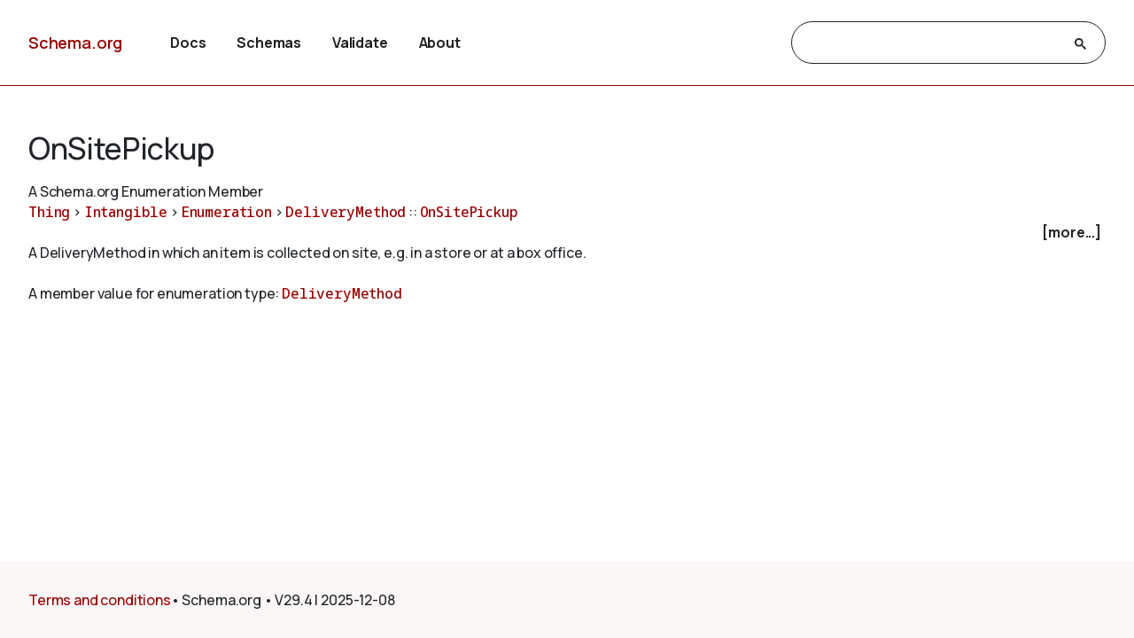

--- FILE ---
content_type: text/javascript
request_url: https://bib.schema.org/docs/prettify.js
body_size: 6963
content:
window.PR_SHOULD_USE_CONTINUATION=true;window.PR_TAB_WIDTH=8;window.PR_normalizedHtml=window.PR=window.prettyPrintOne=window.prettyPrint=void 0;window._pr_isIE6=function(){var y=navigator&&navigator.userAgent&&navigator.userAgent.match(/\bMSIE ([678])\./);y=y?+y[1]:false;window._pr_isIE6=function(){return y};return y};
(function(){function y(b){return b.replace(L,"&amp;").replace(M,"&lt;").replace(N,"&gt;")}function H(b,f,i){switch(b.nodeType){case 1:var o=b.tagName.toLowerCase();f.push("<",o);var l=b.attributes,n=l.length;if(n){if(i){for(var r=[],j=n;--j>=0;)r[j]=l[j];r.sort(function(q,m){return q.name<m.name?-1:q.name===m.name?0:1});l=r}for(j=0;j<n;++j){r=l[j];r.specified&&f.push(" ",r.name.toLowerCase(),'="',r.value.replace(L,"&amp;").replace(M,"&lt;").replace(N,"&gt;").replace(X,"&quot;"),'"')}}f.push(">");
for(l=b.firstChild;l;l=l.nextSibling)H(l,f,i);if(b.firstChild||!/^(?:br|link|img)$/.test(o))f.push("</",o,">");break;case 3:case 4:f.push(y(b.nodeValue));break}}function O(b){function f(c){if(c.charAt(0)!=="\\")return c.charCodeAt(0);switch(c.charAt(1)){case "b":return 8;case "t":return 9;case "n":return 10;case "v":return 11;case "f":return 12;case "r":return 13;case "u":case "x":return parseInt(c.substring(2),16)||c.charCodeAt(1);case "0":case "1":case "2":case "3":case "4":case "5":case "6":case "7":return parseInt(c.substring(1),
8);default:return c.charCodeAt(1)}}function i(c){if(c<32)return(c<16?"\\x0":"\\x")+c.toString(16);c=String.fromCharCode(c);if(c==="\\"||c==="-"||c==="["||c==="]")c="\\"+c;return c}function o(c){var d=c.substring(1,c.length-1).match(RegExp("\\\\u[0-9A-Fa-f]{4}|\\\\x[0-9A-Fa-f]{2}|\\\\[0-3][0-7]{0,2}|\\\\[0-7]{1,2}|\\\\[\\s\\S]|-|[^-\\\\]","g"));c=[];for(var a=[],k=d[0]==="^",e=k?1:0,h=d.length;e<h;++e){var g=d[e];switch(g){case "\\B":case "\\b":case "\\D":case "\\d":case "\\S":case "\\s":case "\\W":case "\\w":c.push(g);
continue}g=f(g);var s;if(e+2<h&&"-"===d[e+1]){s=f(d[e+2]);e+=2}else s=g;a.push([g,s]);if(!(s<65||g>122)){s<65||g>90||a.push([Math.max(65,g)|32,Math.min(s,90)|32]);s<97||g>122||a.push([Math.max(97,g)&-33,Math.min(s,122)&-33])}}a.sort(function(v,w){return v[0]-w[0]||w[1]-v[1]});d=[];g=[NaN,NaN];for(e=0;e<a.length;++e){h=a[e];if(h[0]<=g[1]+1)g[1]=Math.max(g[1],h[1]);else d.push(g=h)}a=["["];k&&a.push("^");a.push.apply(a,c);for(e=0;e<d.length;++e){h=d[e];a.push(i(h[0]));if(h[1]>h[0]){h[1]+1>h[0]&&a.push("-");
a.push(i(h[1]))}}a.push("]");return a.join("")}function l(c){for(var d=c.source.match(RegExp("(?:\\[(?:[^\\x5C\\x5D]|\\\\[\\s\\S])*\\]|\\\\u[A-Fa-f0-9]{4}|\\\\x[A-Fa-f0-9]{2}|\\\\[0-9]+|\\\\[^ux0-9]|\\(\\?[:!=]|[\\(\\)\\^]|[^\\x5B\\x5C\\(\\)\\^]+)","g")),a=d.length,k=[],e=0,h=0;e<a;++e){var g=d[e];if(g==="(")++h;else if("\\"===g.charAt(0))if((g=+g.substring(1))&&g<=h)k[g]=-1}for(e=1;e<k.length;++e)if(-1===k[e])k[e]=++n;for(h=e=0;e<a;++e){g=d[e];if(g==="("){++h;if(k[h]===undefined)d[e]="(?:"}else if("\\"===
g.charAt(0))if((g=+g.substring(1))&&g<=h)d[e]="\\"+k[h]}for(h=e=0;e<a;++e)if("^"===d[e]&&"^"!==d[e+1])d[e]="";if(c.ignoreCase&&r)for(e=0;e<a;++e){g=d[e];c=g.charAt(0);if(g.length>=2&&c==="[")d[e]=o(g);else if(c!=="\\")d[e]=g.replace(/[a-zA-Z]/g,function(s){s=s.charCodeAt(0);return"["+String.fromCharCode(s&-33,s|32)+"]"})}return d.join("")}for(var n=0,r=false,j=false,q=0,m=b.length;q<m;++q){var t=b[q];if(t.ignoreCase)j=true;else if(/[a-z]/i.test(t.source.replace(/\\u[0-9a-f]{4}|\\x[0-9a-f]{2}|\\[^ux]/gi,
""))){r=true;j=false;break}}var p=[];q=0;for(m=b.length;q<m;++q){t=b[q];if(t.global||t.multiline)throw Error(""+t);p.push("(?:"+l(t)+")")}return RegExp(p.join("|"),j?"gi":"g")}function Y(b){var f=0;return function(i){for(var o=null,l=0,n=0,r=i.length;n<r;++n)switch(i.charAt(n)){case "\t":o||(o=[]);o.push(i.substring(l,n));l=b-f%b;for(f+=l;l>=0;l-=16)o.push("                ".substring(0,l));l=n+1;break;case "\n":f=0;break;default:++f}if(!o)return i;o.push(i.substring(l));return o.join("")}}function I(b,
f,i,o){if(f){b={source:f,c:b};i(b);o.push.apply(o,b.d)}}function B(b,f){var i={},o;(function(){for(var r=b.concat(f),j=[],q={},m=0,t=r.length;m<t;++m){var p=r[m],c=p[3];if(c)for(var d=c.length;--d>=0;)i[c.charAt(d)]=p;p=p[1];c=""+p;if(!q.hasOwnProperty(c)){j.push(p);q[c]=null}}j.push(/[\0-\uffff]/);o=O(j)})();var l=f.length;function n(r){for(var j=r.c,q=[j,z],m=0,t=r.source.match(o)||[],p={},c=0,d=t.length;c<d;++c){var a=t[c],k=p[a],e=void 0,h;if(typeof k==="string")h=false;else{var g=i[a.charAt(0)];
if(g){e=a.match(g[1]);k=g[0]}else{for(h=0;h<l;++h){g=f[h];if(e=a.match(g[1])){k=g[0];break}}e||(k=z)}if((h=k.length>=5&&"lang-"===k.substring(0,5))&&!(e&&typeof e[1]==="string")){h=false;k=P}h||(p[a]=k)}g=m;m+=a.length;if(h){h=e[1];var s=a.indexOf(h),v=s+h.length;if(e[2]){v=a.length-e[2].length;s=v-h.length}k=k.substring(5);I(j+g,a.substring(0,s),n,q);I(j+g+s,h,Q(k,h),q);I(j+g+v,a.substring(v),n,q)}else q.push(j+g,k)}r.d=q}return n}function x(b){var f=[],i=[];if(b.tripleQuotedStrings)f.push([A,/^(?:\'\'\'(?:[^\'\\]|\\[\s\S]|\'{1,2}(?=[^\']))*(?:\'\'\'|$)|\"\"\"(?:[^\"\\]|\\[\s\S]|\"{1,2}(?=[^\"]))*(?:\"\"\"|$)|\'(?:[^\\\']|\\[\s\S])*(?:\'|$)|\"(?:[^\\\"]|\\[\s\S])*(?:\"|$))/,
null,"'\""]);else b.multiLineStrings?f.push([A,/^(?:\'(?:[^\\\']|\\[\s\S])*(?:\'|$)|\"(?:[^\\\"]|\\[\s\S])*(?:\"|$)|\`(?:[^\\\`]|\\[\s\S])*(?:\`|$))/,null,"'\"`"]):f.push([A,/^(?:\'(?:[^\\\'\r\n]|\\.)*(?:\'|$)|\"(?:[^\\\"\r\n]|\\.)*(?:\"|$))/,null,"\"'"]);b.verbatimStrings&&i.push([A,/^@\"(?:[^\"]|\"\")*(?:\"|$)/,null]);if(b.hashComments)if(b.cStyleComments){f.push([C,/^#(?:(?:define|elif|else|endif|error|ifdef|include|ifndef|line|pragma|undef|warning)\b|[^\r\n]*)/,null,"#"]);i.push([A,/^<(?:(?:(?:\.\.\/)*|\/?)(?:[\w-]+(?:\/[\w-]+)+)?[\w-]+\.h|[a-z]\w*)>/,
null])}else f.push([C,/^#[^\r\n]*/,null,"#"]);if(b.cStyleComments){i.push([C,/^\/\/[^\r\n]*/,null]);i.push([C,/^\/\*[\s\S]*?(?:\*\/|$)/,null])}b.regexLiterals&&i.push(["lang-regex",RegExp("^"+Z+"(/(?=[^/*])(?:[^/\\x5B\\x5C]|\\x5C[\\s\\S]|\\x5B(?:[^\\x5C\\x5D]|\\x5C[\\s\\S])*(?:\\x5D|$))+/)")]);b=b.keywords.replace(/^\s+|\s+$/g,"");b.length&&i.push([R,RegExp("^(?:"+b.replace(/\s+/g,"|")+")\\b"),null]);f.push([z,/^\s+/,null," \r\n\t\u00a0"]);i.push([J,/^@[a-z_$][a-z_$@0-9]*/i,null],[S,/^@?[A-Z]+[a-z][A-Za-z_$@0-9]*/,
null],[z,/^[a-z_$][a-z_$@0-9]*/i,null],[J,/^(?:0x[a-f0-9]+|(?:\d(?:_\d+)*\d*(?:\.\d*)?|\.\d\+)(?:e[+\-]?\d+)?)[a-z]*/i,null,"0123456789"],[E,/^.[^\s\w\.$@\'\"\`\/\#]*/,null]);return B(f,i)}function $(b){function f(D){if(D>r){if(j&&j!==q){n.push("</span>");j=null}if(!j&&q){j=q;n.push('<span class="',j,'">')}var T=y(p(i.substring(r,D))).replace(e?d:c,"$1&#160;");e=k.test(T);n.push(T.replace(a,s));r=D}}var i=b.source,o=b.g,l=b.d,n=[],r=0,j=null,q=null,m=0,t=0,p=Y(window.PR_TAB_WIDTH),c=/([\r\n ]) /g,
d=/(^| ) /gm,a=/\r\n?|\n/g,k=/[ \r\n]$/,e=true,h=window._pr_isIE6();h=h?b.b.tagName==="PRE"?h===6?"&#160;\r\n":h===7?"&#160;<br>\r":"&#160;\r":"&#160;<br />":"<br />";var g=b.b.className.match(/\blinenums\b(?::(\d+))?/),s;if(g){for(var v=[],w=0;w<10;++w)v[w]=h+'</li><li class="L'+w+'">';var F=g[1]&&g[1].length?g[1]-1:0;n.push('<ol class="linenums"><li class="L',F%10,'"');F&&n.push(' value="',F+1,'"');n.push(">");s=function(){var D=v[++F%10];return j?"</span>"+D+'<span class="'+j+'">':D}}else s=h;
for(;;)if(m<o.length?t<l.length?o[m]<=l[t]:true:false){f(o[m]);if(j){n.push("</span>");j=null}n.push(o[m+1]);m+=2}else if(t<l.length){f(l[t]);q=l[t+1];t+=2}else break;f(i.length);j&&n.push("</span>");g&&n.push("</li></ol>");b.a=n.join("")}function u(b,f){for(var i=f.length;--i>=0;){var o=f[i];if(G.hasOwnProperty(o))"console"in window&&console.warn("cannot override language handler %s",o);else G[o]=b}}function Q(b,f){b&&G.hasOwnProperty(b)||(b=/^\s*</.test(f)?"default-markup":"default-code");return G[b]}
function U(b){var f=b.f,i=b.e;b.a=f;try{var o,l=f.match(aa);f=[];var n=0,r=[];if(l)for(var j=0,q=l.length;j<q;++j){var m=l[j];if(m.length>1&&m.charAt(0)==="<"){if(!ba.test(m))if(ca.test(m)){f.push(m.substring(9,m.length-3));n+=m.length-12}else if(da.test(m)){f.push("\n");++n}else if(m.indexOf(V)>=0&&m.replace(/\s(\w+)\s*=\s*(?:\"([^\"]*)\"|'([^\']*)'|(\S+))/g,' $1="$2$3$4"').match(/[cC][lL][aA][sS][sS]=\"[^\"]*\bnocode\b/)){var t=m.match(W)[2],p=1,c;c=j+1;a:for(;c<q;++c){var d=l[c].match(W);if(d&&
d[2]===t)if(d[1]==="/"){if(--p===0)break a}else++p}if(c<q){r.push(n,l.slice(j,c+1).join(""));j=c}else r.push(n,m)}else r.push(n,m)}else{var a;p=m;var k=p.indexOf("&");if(k<0)a=p;else{for(--k;(k=p.indexOf("&#",k+1))>=0;){var e=p.indexOf(";",k);if(e>=0){var h=p.substring(k+3,e),g=10;if(h&&h.charAt(0)==="x"){h=h.substring(1);g=16}var s=parseInt(h,g);isNaN(s)||(p=p.substring(0,k)+String.fromCharCode(s)+p.substring(e+1))}}a=p.replace(ea,"<").replace(fa,">").replace(ga,"'").replace(ha,'"').replace(ia," ").replace(ja,
"&")}f.push(a);n+=a.length}}o={source:f.join(""),h:r};var v=o.source;b.source=v;b.c=0;b.g=o.h;Q(i,v)(b);$(b)}catch(w){if("console"in window)console.log(w&&w.stack?w.stack:w)}}var A="str",R="kwd",C="com",S="typ",J="lit",E="pun",z="pln",P="src",V="nocode",Z=function(){for(var b=["!","!=","!==","#","%","%=","&","&&","&&=","&=","(","*","*=","+=",",","-=","->","/","/=",":","::",";","<","<<","<<=","<=","=","==","===",">",">=",">>",">>=",">>>",">>>=","?","@","[","^","^=","^^","^^=","{","|","|=","||","||=",
"~","break","case","continue","delete","do","else","finally","instanceof","return","throw","try","typeof"],f="(?:^^|[+-]",i=0;i<b.length;++i)f+="|"+b[i].replace(/([^=<>:&a-z])/g,"\\$1");f+=")\\s*";return f}(),L=/&/g,M=/</g,N=/>/g,X=/\"/g,ea=/&lt;/g,fa=/&gt;/g,ga=/&apos;/g,ha=/&quot;/g,ja=/&amp;/g,ia=/&nbsp;/g,ka=/[\r\n]/g,K=null,aa=RegExp("[^<]+|<!--[\\s\\S]*?--\>|<!\\[CDATA\\[[\\s\\S]*?\\]\\]>|</?[a-zA-Z](?:[^>\"']|'[^']*'|\"[^\"]*\")*>|<","g"),ba=/^<\!--/,ca=/^<!\[CDATA\[/,da=/^<br\b/i,W=/^<(\/?)([a-zA-Z][a-zA-Z0-9]*)/,
la=x({keywords:"break continue do else for if return while auto case char const default double enum extern float goto int long register short signed sizeof static struct switch typedef union unsigned void volatile catch class delete false import new operator private protected public this throw true try typeof alignof align_union asm axiom bool concept concept_map const_cast constexpr decltype dynamic_cast explicit export friend inline late_check mutable namespace nullptr reinterpret_cast static_assert static_cast template typeid typename using virtual wchar_t where break continue do else for if return while auto case char const default double enum extern float goto int long register short signed sizeof static struct switch typedef union unsigned void volatile catch class delete false import new operator private protected public this throw true try typeof abstract boolean byte extends final finally implements import instanceof null native package strictfp super synchronized throws transient as base by checked decimal delegate descending event fixed foreach from group implicit in interface internal into is lock object out override orderby params partial readonly ref sbyte sealed stackalloc string select uint ulong unchecked unsafe ushort var break continue do else for if return while auto case char const default double enum extern float goto int long register short signed sizeof static struct switch typedef union unsigned void volatile catch class delete false import new operator private protected public this throw true try typeof debugger eval export function get null set undefined var with Infinity NaN caller delete die do dump elsif eval exit foreach for goto if import last local my next no our print package redo require sub undef unless until use wantarray while BEGIN END break continue do else for if return while and as assert class def del elif except exec finally from global import in is lambda nonlocal not or pass print raise try with yield False True None break continue do else for if return while alias and begin case class def defined elsif end ensure false in module next nil not or redo rescue retry self super then true undef unless until when yield BEGIN END break continue do else for if return while case done elif esac eval fi function in local set then until ",
hashComments:true,cStyleComments:true,multiLineStrings:true,regexLiterals:true}),G={};u(la,["default-code"]);u(B([],[[z,/^[^<?]+/],["dec",/^<!\w[^>]*(?:>|$)/],[C,/^<\!--[\s\S]*?(?:-\->|$)/],["lang-",/^<\?([\s\S]+?)(?:\?>|$)/],["lang-",/^<%([\s\S]+?)(?:%>|$)/],[E,/^(?:<[%?]|[%?]>)/],["lang-",/^<xmp\b[^>]*>([\s\S]+?)<\/xmp\b[^>]*>/i],["lang-js",/^<script\b[^>]*>([\s\S]*?)(<\/script\b[^>]*>)/i],["lang-css",/^<style\b[^>]*>([\s\S]*?)(<\/style\b[^>]*>)/i],["lang-in.tag",/^(<\/?[a-z][^<>]*>)/i]]),["default-markup",
"htm","html","mxml","xhtml","xml","xsl"]);u(B([[z,/^[\s]+/,null," \t\r\n"],["atv",/^(?:\"[^\"]*\"?|\'[^\']*\'?)/,null,"\"'"]],[["tag",/^^<\/?[a-z](?:[\w.:-]*\w)?|\/?>$/i],["atn",/^(?!style[\s=]|on)[a-z](?:[\w:-]*\w)?/i],["lang-uq.val",/^=\s*([^>\'\"\s]*(?:[^>\'\"\s\/]|\/(?=\s)))/],[E,/^[=<>\/]+/],["lang-js",/^on\w+\s*=\s*\"([^\"]+)\"/i],["lang-js",/^on\w+\s*=\s*\'([^\']+)\'/i],["lang-js",/^on\w+\s*=\s*([^\"\'>\s]+)/i],["lang-css",/^style\s*=\s*\"([^\"]+)\"/i],["lang-css",/^style\s*=\s*\'([^\']+)\'/i],
["lang-css",/^style\s*=\s*([^\"\'>\s]+)/i]]),["in.tag"]);u(B([],[["atv",/^[\s\S]+/]]),["uq.val"]);u(x({keywords:"break continue do else for if return while auto case char const default double enum extern float goto int long register short signed sizeof static struct switch typedef union unsigned void volatile catch class delete false import new operator private protected public this throw true try typeof alignof align_union asm axiom bool concept concept_map const_cast constexpr decltype dynamic_cast explicit export friend inline late_check mutable namespace nullptr reinterpret_cast static_assert static_cast template typeid typename using virtual wchar_t where ",
hashComments:true,cStyleComments:true}),["c","cc","cpp","cxx","cyc","m"]);u(x({keywords:"null true false"}),["json"]);u(x({keywords:"break continue do else for if return while auto case char const default double enum extern float goto int long register short signed sizeof static struct switch typedef union unsigned void volatile catch class delete false import new operator private protected public this throw true try typeof abstract boolean byte extends final finally implements import instanceof null native package strictfp super synchronized throws transient as base by checked decimal delegate descending event fixed foreach from group implicit in interface internal into is lock object out override orderby params partial readonly ref sbyte sealed stackalloc string select uint ulong unchecked unsafe ushort var ",
hashComments:true,cStyleComments:true,verbatimStrings:true}),["cs"]);u(x({keywords:"break continue do else for if return while auto case char const default double enum extern float goto int long register short signed sizeof static struct switch typedef union unsigned void volatile catch class delete false import new operator private protected public this throw true try typeof abstract boolean byte extends final finally implements import instanceof null native package strictfp super synchronized throws transient ",
cStyleComments:true}),["java"]);u(x({keywords:"break continue do else for if return while case done elif esac eval fi function in local set then until ",hashComments:true,multiLineStrings:true}),["bsh","csh","sh"]);u(x({keywords:"break continue do else for if return while and as assert class def del elif except exec finally from global import in is lambda nonlocal not or pass print raise try with yield False True None ",hashComments:true,multiLineStrings:true,tripleQuotedStrings:true}),["cv","py"]);
u(x({keywords:"caller delete die do dump elsif eval exit foreach for goto if import last local my next no our print package redo require sub undef unless until use wantarray while BEGIN END ",hashComments:true,multiLineStrings:true,regexLiterals:true}),["perl","pl","pm"]);u(x({keywords:"break continue do else for if return while alias and begin case class def defined elsif end ensure false in module next nil not or redo rescue retry self super then true undef unless until when yield BEGIN END ",hashComments:true,
multiLineStrings:true,regexLiterals:true}),["rb"]);u(x({keywords:"break continue do else for if return while auto case char const default double enum extern float goto int long register short signed sizeof static struct switch typedef union unsigned void volatile catch class delete false import new operator private protected public this throw true try typeof debugger eval export function get null set undefined var with Infinity NaN ",cStyleComments:true,regexLiterals:true}),["js"]);u(B([],[[A,/^[\s\S]+/]]),
["regex"]);window.PR_normalizedHtml=H;window.prettyPrintOne=function(b,f){var i={f:b,e:f};U(i);return i.a};window.prettyPrint=function(b){function f(){for(var t=window.PR_SHOULD_USE_CONTINUATION?j.now()+250:Infinity;q<o.length&&j.now()<t;q++){var p=o[q];if(p.className&&p.className.indexOf("prettyprint")>=0){var c=p.className.match(/\blang-(\w+)\b/);if(c)c=c[1];for(var d=false,a=p.parentNode;a;a=a.parentNode)if((a.tagName==="pre"||a.tagName==="code"||a.tagName==="xmp")&&a.className&&a.className.indexOf("prettyprint")>=
0){d=true;break}if(!d){a=p;if(null===K){d=document.createElement("PRE");d.appendChild(document.createTextNode('<!DOCTYPE foo PUBLIC "foo bar">\n<foo />'));K=!/</.test(d.innerHTML)}if(K){d=a.innerHTML;if("XMP"===a.tagName)d=y(d);else{a=a;if("PRE"===a.tagName)a=true;else if(ka.test(d)){var k="";if(a.currentStyle)k=a.currentStyle.whiteSpace;else if(window.getComputedStyle)k=window.getComputedStyle(a,null).whiteSpace;a=!k||k==="pre"}else a=true;a||(d=d.replace(/(<br\s*\/?>)[\r\n]+/g,"$1").replace(/(?:[\r\n]+[ \t]*)+/g,
" "))}d=d}else{d=[];for(a=a.firstChild;a;a=a.nextSibling)H(a,d);d=d.join("")}d=d.replace(/(?:\r\n?|\n)$/,"");m={f:d,e:c,b:p};U(m);if(p=m.a){c=m.b;if("XMP"===c.tagName){d=document.createElement("PRE");for(a=0;a<c.attributes.length;++a){k=c.attributes[a];if(k.specified)if(k.name.toLowerCase()==="class")d.className=k.value;else d.setAttribute(k.name,k.value)}d.innerHTML=p;c.parentNode.replaceChild(d,c)}else c.innerHTML=p}}}}if(q<o.length)setTimeout(f,250);else b&&b()}for(var i=[document.getElementsByTagName("pre"),
document.getElementsByTagName("code"),document.getElementsByTagName("xmp")],o=[],l=0;l<i.length;++l)for(var n=0,r=i[l].length;n<r;++n)o.push(i[l][n]);i=null;var j=Date;j.now||(j={now:function(){return(new Date).getTime()}});var q=0,m;f()};window.PR={combinePrefixPatterns:O,createSimpleLexer:B,registerLangHandler:u,sourceDecorator:x,PR_ATTRIB_NAME:"atn",PR_ATTRIB_VALUE:"atv",PR_COMMENT:C,PR_DECLARATION:"dec",PR_KEYWORD:R,PR_LITERAL:J,PR_NOCODE:V,PR_PLAIN:z,PR_PUNCTUATION:E,PR_SOURCE:P,PR_STRING:A,
PR_TAG:"tag",PR_TYPE:S}})()